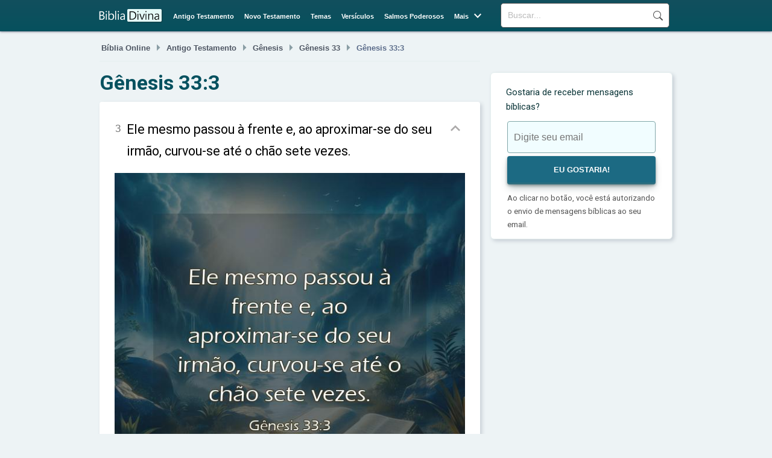

--- FILE ---
content_type: text/html; charset=UTF-8
request_url: https://bibliadivina.com.br/genesis-33-3
body_size: 4283
content:
<!DOCTYPE html>
<html lang="pt-BR">
<head>
    <meta charset="UTF-8">
    <link rel="dns-prefetch" href="//www.googletagmanager.com" />
    <link rel="preconnect" href="https://fonts.googleapis.com">
    <link rel="preconnect" href="https://fonts.gstatic.com" crossorigin> 
    <link rel="preconnect" href="https://www.google-analytics.com">
    <link rel="preconnect" href="https://static.bibliadivina.com" crossorigin>   
    <title>Gênesis 33:3</title>
    <link rel='stylesheet' rel="preload" href="https://static.bibliadivina.com/img/fa/css/fontawesome.less.min.css" as="style" onload="this.onload=null;this.rel='stylesheet'">
    <link rel='stylesheet' rel="preload" href="https://fonts.googleapis.com/css2?family=Material+Symbols+Outlined&display=swap" as="style" onload="this.onload=null;this.rel='stylesheet'">
    <link rel='stylesheet' rel="preload" href="https://fonts.googleapis.com/css2?family=Roboto:wght@100;300;400;500;700;900&display=swap" as="style" onload="this.onload=null;this.rel='stylesheet'">
    <link rel='stylesheet' rel="preload" href="https://static.bibliadivina.com/css/btstp.less.min.css" as="style" onload="this.onload=null;this.rel='stylesheet'">
    <link rel='stylesheet' rel="preload" href="https://static.bibliadivina.com/css/general.css?v=6" as="style" onload="this.onload=null;this.rel='stylesheet'">
    <link rel='stylesheet' rel="preload" href="https://static.bibliadivina.com/css/vers.css" as="style" onload="this.onload=null;this.rel='stylesheet'">
    
    <meta name="description" content="Significado e explicação completa do versículo de Gênesis 33:3">
    <link rel="canonical" href="https://bibliadivina.com.br/genesis-33-3">
    <meta property="og:title" content="Gênesis 33:3" />
    <meta property="og:type" content="website" />
    <meta property="og:url" content="https://bibliadivina.com.br/genesis-33-3" />
    <meta property="og:image" content="https://static.bibliadivina.com/img/content/nvi/genesis-33-3_versiculo_ele-mesmo-passou-a-frente.jpg" />
    <meta property="og:site_name" content="Bíblia Divina" />
    <meta property="og:description" content="" />
    <meta property="og:locale" content="pt_BR" />
    <meta property="fb:app_id" content="972687801044201">    
    <link rel="shortcut icon" href="/favicon.ico" type="image/x-icon">
    <link rel="icon" href="/favicon.ico" type="image/x-icon">
    <link rel="apple-touch-icon" sizes="180x180" href="/apple-touch-icon.png">
    <link rel="icon" type="image/png" sizes="32x32" href="/favicon-32x32.png">
    <link rel="icon" type="image/png" sizes="16x16" href="/favicon-16x16.png">
    <link rel="manifest" href="/site.webmanifest">
    <meta name="viewport" content="width=device-width, initial-scale=1.0">
    
    <script>
    function openNav() {
      document.getElementById("mySidenav").style.width = "250px";
    }

    function closeNav() {
      document.getElementById("mySidenav").style.width = "0";
    }
    </script>

    <!-- Google tag (gtag.js) -->
    <script async src="https://www.googletagmanager.com/gtag/js?id=G-83NJ7J8JQM"></script>
    <script>
      window.dataLayer = window.dataLayer || [];
      function gtag(){dataLayer.push(arguments);}
      gtag('js', new Date());

      gtag('config', 'G-83NJ7J8JQM');
    </script>    

    <script type="module">
    (async () => {
        if ('loading' in HTMLImageElement.prototype) {
            const images = document.querySelectorAll('img[loading="lazy"]');
            images.forEach(img => {
            img.src = img.dataset.src;
            });
        } else {
            const lazySizesCdn = await import('https://cdnjs.cloudflare.com/ajax/libs/lazysizes/5.3.2/lazysizes.min.js');
            lazySizes.init();   
        }
    })();
    </script>
    <script async src="https://static.bibliadivina.com/js/control.js"></script>
    
    <noscript><link rel="stylesheet" href="https://static.bibliadivina.com/css/btstp.less.css"></noscript>
    <noscript><link rel="stylesheet" href="https://static.bibliadivina.com/css/general.css"></noscript>

</head>
<body>
    <header id="main_bar">
    <div id="header_layer">
    <div id="logo">
        <a href="/"><div></div></a>
    </div>
    <div id="search_field">
    <form action="/buscar" method="get">
    <input type="search" name="q" placeholder="Buscar...">
    <input name="sf" value="head_search" type="hidden">
    <button type="submit">Buscar</button>
    </form>
    </div>
    <nav id="menu">
    <ul><li><a href="/antigo-testamento">Antigo Testamento</a></li> 
    <li><a href="/novo-testamento">Novo Testamento</a></li> 
    <li><a href="/temas">Temas</a></li> 
    <li><a href="/versiculos-biblicos">Versículos</a></li> 
    <li><a href="/salmos-poderosos">Salmos Poderosos</a></li> 
    <li class="menu-more"><span>Mais</span> <span class="menu-more-symbol material-symbols-outlined">&#xe5cf;</span>
    <ul class="mm-items">
    <li><a href="/palavra-do-dia">Palavra do Dia</a></li>   
    <li><a href="/versiculo-do-dia">Versículo do Dia</a></li>        
    <li><a href="/salmo-do-dia">Salmo do Dia</a></li>
    </ul>
    </li>
    <!--<li><a href="#">Histórias Bíblicas</a></li>--></ul>
    </nav>
    <div id="responsive_menu">
         <div id="sidenav" class="sidenav">
            <span style="cursor:pointer;color:#fff" class="closebtn" onclick="closeNav()">×</span>
            <a href="/">Bíblia</a>
            <a href="/antigo-testamento">Antigo Testamento</a>  
            <a href="/novo-testamento">Novo Testamento</a>  
            <a href="/temas">Temas</a>
            <a href="/versiculos-biblicos">Versículos</a>
            <a href="/salmos-poderosos">Salmos Poderosos</a>
            <a href="/palavra-do-dia">Palavra do Dia</a>            
            <a href="/versiculo-do-dia">Versículo do Dia</a>
            <a href="/salmo-do-dia">Salmo do Dia</a>
            <a href="/contato">Contato</a>
            <a href="/sobre">Sobre</a>
            <a href="/politica-de-privacidade">Política de Privacidade</a>
            <div class="mob_search">
                <form action=//buscar method="get">
                <input type="search" name="q" placeholder="Buscar...">
                <button type="submit">Buscar</button>
                <input name="sf" value="mob_search" type="hidden">
                </form> 
            </div>
        </div>
        <span class="menu_icon" onclick="openNav()">☰</span>
    </div>

    </div>  
        <script>
        function openNav() {
            document.getElementById("sidenav").style.width = "250px";
        }

        function closeNav() {
            document.getElementById("sidenav").style.width = "0";
        }
        </script>
    </header>
    <main>
        <article id="content">
            <header>
                <nav class="breadcrumbs" aria-label="Breadcrumb"><a href="/">Bíblia Online</a><span class="menu-more-symbol material-symbols-outlined">&#xe5df;</span><a href="antigo-testamento">Antigo Testamento</a><span class="menu-more-symbol material-symbols-outlined">&#xe5df;</span><a href="genesis">Gênesis</a><span class="menu-more-symbol material-symbols-outlined">&#xe5df;</span><a href="genesis-33">Gênesis 33</a><span class="menu-more-symbol material-symbols-outlined">&#xe5df;</span>Gênesis 33:3</nav><h1>Gênesis 33:3</h1>            </header>
            
    <div class="verse whbox whbox-wrap-md verse-main" id="versicle-main"><div id="versicle-13806" class="versicle" data-url="https://bibliadivina.com.br/genesis-33-3" data-ref="Gênesis 33:3"><span class="sup">3</span> <p class="versebox">Ele mesmo passou à frente e, ao aproximar-se do seu irmão, curvou-se até o chão sete vezes.</p><span onclick="toggle2(this.parentNode.id)" class="verse-details material-symbols-outlined">&#xe5ce;</span>
        <div class="verse-image"><img src="https://static.bibliadivina.com/img/content/nvi/genesis-33-3_versiculo_ele-mesmo-passou-a-frente.jpg" alt="Gênesis 33:3" width="600" height="600"></div>
        <div class="social"><div class="icons"><button class="social-btn fa-brands fa-square-whatsapp"></button><button class="social-btn fa-brands fa-square-facebook"></button><button class="social-btn fa-brands fa-square-x-twitter"></button><button class="social-btn fa-solid fa-square-envelope"></button></div><div class="copy-btn"><button id="bt-13806">copiar</button></div></div>

        </div></div><h2>Significado de Gênesis 33:3</h2>
        <div id="verse-means" class="whbox whbox-wrap-sm verse-expl-main verse-expl-s">
        <p><span class="v-means-icon-sm material-symbols-outlined">&#xe79a;</span>O "ele" mencionado nessa passagem é Jacó.</p><p><span class="v-means-icon-sm material-symbols-outlined">&#xe79a;</span>O irmão mencionado nessa passagem é Esaú.</p><p><span class="v-means-icon-sm material-symbols-outlined">&#xe79a;</span>Ele se curvou sete vezes como um sinal de respeito e submissão.</p><p><span class="v-means-icon-sm material-symbols-outlined">&#xe79a;</span>O gesto de curvar-se era uma forma comum de mostrar respeito na cultura antiga do Oriente Médio.</p><p><span class="v-means-icon-sm material-symbols-outlined">&#xe79a;</span>Antes dessa passagem, Jacó havia enganado Esaú para obter a bênção de seu pai.</p><p><span class="v-means-icon-sm material-symbols-outlined">&#xe79a;</span>Eles se separaram porque Esaú queria matar Jacó em retaliação pelo engano.</p><p><span class="v-means-icon-sm material-symbols-outlined">&#xe79a;</span>A reconciliação entre eles foi um ato de graça e perdão por parte de Esaú, que escolheu não buscar vingança contra Jacó.</p><p><span class="v-means-icon-sm material-symbols-outlined">&#xe79a;</span>O contexto histórico dessa passagem é a história da família de Jacó e sua jornada de volta à sua terra natal.</p><p><span class="v-means-icon-sm material-symbols-outlined">&#xe79a;</span>O significado teológico dessa passagem é a importância do perdão e da reconciliação na vida dos crentes.</p><p><span class="v-means-icon-sm material-symbols-outlined">&#xe79a;</span>Essa passagem se relaciona com outros temas bíblicos, como a graça de Deus, a importância da família e a necessidade de buscar a paz com os outros.</p>
        </div><h2>Explicação de Gênesis 33:3</h2><div id="verse-exp" class="whbox whbox-wrap-sq-md"><p>A história da reconciliação entre dois irmãos</p><p>Dois irmãos que haviam se separado por muitos anos finalmente se encontraram novamente. Eles haviam tido uma briga feia no passado e, desde então, não haviam mais se falado. Mas agora, depois de tanto tempo, eles finalmente estavam cara a cara novamente.</p><p>O irmão mais novo estava muito nervoso. Ele não sabia como o irmão mais velho iria reagir ao vê-lo novamente. Ele se aproximou devagar, tentando parecer o mais calmo possível. Mas, quando finalmente chegou perto o suficiente, ele não conseguiu mais se conter. Ele se curvou até o chão, sete vezes seguidas, em sinal de respeito e submissão.</p><p>O irmão mais velho ficou surpreso com a atitude do irmão mais novo. Ele não esperava que ele fosse tão humilde. Mas, ao mesmo tempo, ele ficou muito feliz em vê-lo novamente. Ele se aproximou do irmão mais novo e o abraçou com força.</p><p>Os dois irmãos conversaram por horas, relembrando o passado e falando sobre o futuro. Eles se desculparam um com o outro pelas coisas que haviam dito e feito no passado e prometeram nunca mais se separar novamente.</p><p>Essa história é uma das mais belas histórias de reconciliação da Bíblia. Ela mostra que, mesmo quando as coisas parecem impossíveis, o amor e a humildade podem superar qualquer barreira. E, acima de tudo, ela nos ensina que o perdão é a chave para a verdadeira paz e felicidade.</p></div><h2>Versões</h2><div class="whbox whbox-wrap-md verse" style="margin-bottom:10px"><span class="infobox">Bíblia NAA</span><div class="versicle"><span class="sup">3</span> <p class="mzero">E ele mesmo, adiantando-se, prostrou-se em terra sete vezes, até aproximar-se de seu irmão.</p></div></div><div class="whbox whbox-wrap-md verse"><span class="infobox">Bíblia NTLH</span><div class="versicle"><span class="sup">3</span> <p class="mzero">Depois Jacó passou e ficou na frente; sete vezes ele se ajoelhou e encostou o rosto no chão, até que chegou perto de Esaú. 
</p></div></div>        <div id="bible-ref" class="whbox whbox-wrap-sm bottom-zero">
            <div id="prev-v">
        <a href="genesis-33-2"><span class="material-symbols-outlined nextprev">&#xe5e0;</span>Gênesis 33:2</a>            </div>
            <div id="current-c">Gênesis 33:3</div>
            <div id="next-v">
        <a href="genesis-33-4">Gênesis 33:4 <span class="material-symbols-outlined nextprev">&#xe5e1;</span></a>        </div>
        </div>
    </article>


    <section id="sidebar">


<style>
.loading_spinner {
	display:none;
    z-index: 1;
    text-align: center;
    position: absolute;
    left: 50%;
    top: 50%;
    transform: translate(-50%, -50%);
}
</style>

	<div class="newsletter whbox">
	<span style="font-size:14pt;font-weight:bold;"class="loading_spinner"><img width="50" height="50" src="https://static.bibliadivina.com/img/layout/loader.gif"><br>Aguarde...</span>
		<div class="wrapper">
			<p class="news-question">Gostaria de receber mensagens bíblicas?</p>
			<form method="post" id="newsletter-form" class="form">
	            <div class="input-container">
	                <input required style="height:auto" id="newsmail" required="" type="email" class="contact-opt" name="email" placeholder="Digite seu email">
	                <input required id="newsbtnok" class="btn-cta g-recaptcha" data-sitekey="6LcOxPUoAAAAAKzjcUUZ8rgtGXBjtd61uTpYaSCd" data-callback="onSubmit" onclick="newsl()" type="submit" value="EU GOSTARIA!">
	            </div>
	            <div class="error-placeholder"></div>
				<p class="news-consent">
					<span>Ao clicar no botão, você está autorizando o envio de mensagens bíblicas ao seu email.</span>
				</p>
	        </form>
	    </div>
	</div>


        </section>

        </main>
        <footer id="main_footer"><div id="general_footer"><div id="footer_align"><nav id="fixed_footer_links"><ul><li><a href="/politica-de-privacidade">Política de Privacidade</a></li><li><a href="/sobre">Sobre</a></li><li><a href="/contato">Contato</a></li></ul></nav><div id="copyright">© 2024 | bibliadivina.com.br</div></div></div></footer>

                <script>
            //Delay captcha

            document.addEventListener('DOMContentLoaded', function() {
                // Só carrega o script quando o usuário começa a preencher o formulário
                const form = document.querySelector('#newsmail,#email');
                if (form) {
                    form.addEventListener('focus', loadRecaptcha, { once: true });
                }
            });

            function loadRecaptcha() {
                const script = document.createElement('script');
                script.src = 'https://www.google.com/recaptcha/api.js';
                script.async = true;
                document.head.appendChild(script);
            }
        </script>
    </body>
</html>

--- FILE ---
content_type: text/css
request_url: https://static.bibliadivina.com/css/general.css?v=6
body_size: 2727
content:
h1, h2, h3, h4, h5, h6 {
    font-family: 'Roboto', sans-serif;
    color: #06515f;
    margin-top: 10px;
    margin-bottom: 13px;
}

p {
	font-family: 'Roboto', sans-serif;
}

h2, h3 {
	line-height:1.3;
}

body {
    font-size: 13pt;
    z-index:1;
    font-family: Rubik,Helvetica,Arial,sans-serif;
    padding: 0;
    margin: 0;
    background-color: #edf3f5;
    color:#000;
    line-height: 1.7;
}

ul {
    padding:0;
}

header#main_bar {
    width:100%;
    height:52px;
    background-color: #fff;
    /*background: linear-gradient(#4c4561, #393755);
    background: linear-gradient(#485a54, #3f5449);
    background: linear-gradient(#485a5a, #374845);
    background: linear-gradient(#0f4f4d, #054753);*/
    background: linear-gradient(#124f5d, #06515d);
    box-shadow: 0 0 4px 0 #4c4561;
    -webkit-box-shadow: 0 0 4px 0 #4c4561;
    -moz-box-shadow: 0 0 4px 0 #4c4561;
}

main {
    max-width: 1140px;
    min-height: calc(100vh - 105px);
    margin: 0 auto 0 auto;
    padding: 3px 5px 17px 5px;
}

article h1 {
    font-size: 34px !important;
    font-weight: 700;
}

#header_layer {
max-width:1140px;
text-align:center;  
margin-left:auto;
margin-right:auto;
}

#logo {
    position:relative;
    bottom:2px;
    display:inline-block;
    text-align:left;
    /*width: 15%;*/
    width: 10%;
    padding:0 5px;
    
}

#logo div {
    background: url("https://static.bibliadivina.com/img/layout/logo_sm_4.png") no-repeat;
    width:108px;
    height:25px;
    background-size: 108 25px;
    margin: 4px 0px 14px 0px;
    display:inline-block;
    position:relative;
    top:11px;
}


#search_field {
    position:relative;
    top: 5px;
    float:right;    
    display:inline-block;
    /*width: 57%;*/
    width: 32%;
    bottom:13px;
    padding: 0 15px;
}

form {
  color: #555;
  display: flex;
  padding: 2px;
  border: 1px solid currentColor;
  border-radius: 5px;
  margin: 0 0 0px;
  background:#fff
}

input[type="search"] {
  width:100%;
  border: none;
  background: transparent;
  margin: 0;
  padding: 5px 8px;
  font-size: 14px;
  color: inherit;
  border: 1px solid transparent;
  border-radius: inherit;
  
}


input[type="search"]::placeholder {
  color: #bbb;
}

button[type="submit"] {
  text-indent: -999px;
  overflow: hidden;
  width: 40px;
  padding: 0;
  margin: 0;
  border: 1px solid transparent;
  border-radius: inherit;
  background: transparent url("data:image/svg+xml,%3Csvg xmlns='http://www.w3.org/2000/svg' width='16' height='16' class='bi bi-search' viewBox='0 0 16 16'%3E%3Cpath d='M11.742 10.344a6.5 6.5 0 1 0-1.397 1.398h-.001c.03.04.062.078.098.115l3.85 3.85a1 1 0 0 0 1.415-1.414l-3.85-3.85a1.007 1.007 0 0 0-.115-.1zM12 6.5a5.5 5.5 0 1 1-11 0 5.5 5.5 0 0 1 11 0z'%3E%3C/path%3E%3C/svg%3E") no-repeat center;
  cursor: pointer;
  opacity: 0.7;
}

#responsive_menu {
    display: none;
    float:right;
}

#menu {
    position:relative;
    display:inline-block;
    text-align: center;
    /*width: 27%;*/
    width: 57%; 
    color:#fff;
    font-size:9pt;
    position:relative;
    bottom:12px;
    font-weight:bold;
    
}

#menu a {
    color:#fff;
    font-weight:bold;
}

#menu ul {
    padding:0;  
}

#menu li {
    display:inline;
    margin:0 7px;
}

#mob_menu {
    display: none;
}

li.menu-more {
  /*float: left;*/
  cursor: pointer;
  overflow: hidden;
  line-height: 0.2;
  border: none;
  outline: none;
  color: white;
  padding: 25px 0px;
  background-color: inherit;
  font-family: inherit;
  margin: 0; 
}

.mm-items {
  display: none;
  position: absolute;
  top:43px;
  right:0;
 /* background: linear-gradient(#4c4561, #393755); */
 background:#03393d;
  min-width: 180px;
  box-shadow: 0px 8px 16px 0px rgba(0,0,0,0.2);
  z-index: 1;
  transition: all .3s ease-in-out;
  border-radius: 4px;


}
.mm-items li {
    padding:10px;
}

.mm-items a {
  /*float: none;
  padding: 12px 16px;*/
  text-decoration: none;
  display: block;
  padding: 20px 0;
}

.menu-more:hover .mm-items {
  display: block;
  padding: 20px 0;
}
.mm-items a:hover {
    background: #044a4f;

}

.menu-more-symbol {
    position: relative;
    top: 8px;
}

#sidenav {
  height: 100%;
  width: 0;
  position: fixed;
  z-index: 1;
  top: 0;
  right: 0;
  background-color: #2b443f;
  overflow-x: hidden;
  transition: 0.5s;
  padding-top: 60px;
  text-align:left;
}

#sidenav a {
  padding: 8px 8px 8px 30px;
  text-decoration: none;
  font-size: 12pt;
  color: #fff;
  display: block;
  transition: 0.3s;
}

#sidenav a:hover {
  color: #f1f1f1;
}

#sidenav .closebtn {
  position: absolute;
  top: 0;
  right: 25px;
  font-size: 36px;
  margin-left: 50px;
}
.menu_icon {
    position: relative;
    top: 3px;
    font-size: 26px;
    cursor: pointer;
    color: #fff;
}

.mob_search {
    margin-top: 10px;
    padding: 0 15px;
}

#content {
    width: 66.8%;
    padding: 5px;
    display:inline-table;
}


.whbox {
    border-radius: 4px;
    background: #fff;
    margin-bottom:40px;
    -webkit-box-shadow: 3px 3px 6px 0px #c7ced5;

}

.shad2 {
    -webkit-box-shadow: 1px 1px 4px 0 #cac7d5 !important;
}

.whbox-wrap-lg {
    padding: 10px 50px 13px 50px;    
}

.whbox-wrap-lg2 {
    padding: 15px 40px 15px 40px;
}

.whbox-wrap-md {
    padding: 10px 25px 10px 25px;
}

.whbox-wrap-sm {
    padding: 15px;
}

.whbox-wrap-sq-md {
    padding: 35px;
}

.whbox-wrap-sq-md2 {
    padding: 25px;
}

.breadcrumbs {
    font-size: 9.5pt;
    border-bottom: 1px solid #e5efef;
    padding: 5px 5px 10px 3px;
    /* margin-bottom: 20px; */
    list-style: none;
    color: #5a6b89;
    font-weight: bold;
    position:relative;
    top: -7px;
}

.breadcrumbs a {
    color: #4e5663;
}

.breadcrumbs span {
    font-size: 20pt;
    color: #8a9ea5;
    font-weight: normal;
    position: relative;
}

section#sidebar {
    margin-top: 45px;
    width: 33.2%;
    display: inline-table;
    float:right;
    padding: 5px;
}

section#sidebar form {
    display: block;
    background: none;
    border: none;
}

#main_footer {
    width: 100%;
    font-size:10.3pt;
    margin-top: 30px;
    clear:both;
}

#main_footer a{
    color:#fff; 
}

#main_footer li {
    padding:0px 20px;
}

#footer_align {
    max-width: 1100px;
    margin: 0 auto 0 auto;
}

#fixed_footer_links {
    text-align:left;
    width:49.5%;
    display:inline-block;
    position:relative;
    top:5px;
}

#general_footer {
    width:100%;
    /*background: linear-gradient(#303b37, #3a4941);*/
    background: linear-gradient(#0b3b39, #032d35);
    height: auto;
    bottom: 0;
    margin: 0;
    padding:10px 0;
}

#general_footer li {
    margin-right:0px;
    display:inline-block;
}

#copyright {
    width:49.5%;
    text-align:right; 
    display:inline-block;
    position:relative;
    top:5px;
    color:#fff;
}

.newsletter {
    width: 98%;
    position: relative;
    top: 15px;
    float: right;
    max-width: 600px;
    padding: 25px 30px 10px 30px;
    /* box-shadow: 1px 1px 15px 0 #cac7d5; */
    /* -webkit-box-shadow: 1px 1px 3px 0 #cac7d5; */
    border: 1px solid #e5efef;
    border-radius: 6px;
    color: #083336;
    font-size: 11pt;
    clear: both;

}

.newsletter > .news-question {
    font-size: 12.5pt;
    font-weight: bold;
    line-height: 1.2;
    color: #06515f;
}

input#newsmail {
    width: 100%;
    display: block;
    border: 1px solid #81a7a9;
    border-radius: 4px;
    padding: 12px 10px;
    font-size: 12pt;
    background: #f1fdff;
}
#newsbtnok {
    width: 100%;
    font-size: 9.5pt;
    font-weight: bold;
    /* background: #4b665e; */
    border: none;
    color: #fff;
    display: block;
    border-radius: 4px;
    padding: 13px 10px;
    margin: 5px 0;
    background: #1c6a83;
    color: #fff;
    box-shadow: #233f4266 0 2px 4px, #233f4266 0 7px 13px -3px, #46747966 0 -3px 0 inset;
}

input[type=submit] {
    -webkit-appearance: button;
    cursor: pointer;
}

p.news-consent {
    font-size: 10pt;
    margin-top: 12px;
    display: block;
}

ul {
    list-style: none;
}
section li {
    margin: 10px 0;
}

.popvers li {
    margin: 8px 0;
    padding: 0 0 8px 0;
}

.popvers p {
    font-weight: bold;
    font-size: 16pt;
    color: #18474d;
}

.popvers li:not(:last-child), .booklist li:not(:last-child) {
    border-bottom: 1px dotted #d7e0e3;
}

.grecaptcha-badge {
    visibility: hidden;
}

@media only screen and (max-width: 1445px) {
    main {
        max-width: 970px;       
    }
    #header_layer {
        max-width: 970px;
    }
    
    #logo {
        width:12%;
    }
    #menu {
        width:55%;
        font-size: 8pt;
    }

    .newsletter {
        padding: 20px 25px 0px 25px;
    }

}

@media only screen and (max-width: 975px) {
    main {
        padding: 0 30px;        
    }

    #content {
        display:block;
        width:100%;
    }

    #header_layer {
        padding: 0 30px;
    }
    header#main_bar {
        height: 92px;
    }
    #logo {
        float: left;
    }
    
    #menu {
        width: 100%;
        background: #0b4648;
        bottom: 1px;
        clear:both;
    }

    section#sidebar {
        margin-top:0;
        width: 100%;
        display: block;
        float:none;
    }

    .newsletter {
        bottom:50px;
        display:block;
        width:100%;
        max-width: 100%;
        float:none;
        padding: 40px 60px 30px 60px;
        margin: 0;
    }

}

@media only screen and (max-width: 767px) {

    main {
        padding: 0 15px;
    }       

    header#main_bar {
        height:52px;
    }


    #menu {
        display:none;
    }
    #responsive_menu {
        display: inline-block;
        width: 9%;
    }
    #search_field {
        display:none;
    }
    .breadcrumbs {
        font-size: 9pt;
    }
    
    #general_footer li {
        display:block;
        margin:10px 0;
    }

}
@media only screen and (max-width: 550px) {

    main {
        padding: 0 12px;
    }
    
    #header_layer {
        padding: 0 15px;
    }
    .breadcrumbs span {
        margin: 0 5px;
        font-size: 15pt;
    }

    .booklist {
        width:49.9%;
    }
    .newsletter {
        padding: 30px 30px 20px 30px;   
    }
}

@media only screen and (max-width: 370px) {
    main {
        padding: 0 6px;
    }
    .breadcrumbs {
        font-size: 8.3pt;
    }
    .breadcrumbs span {
        margin: 0 3px;
        font-size: 15pt;
    }
    
}